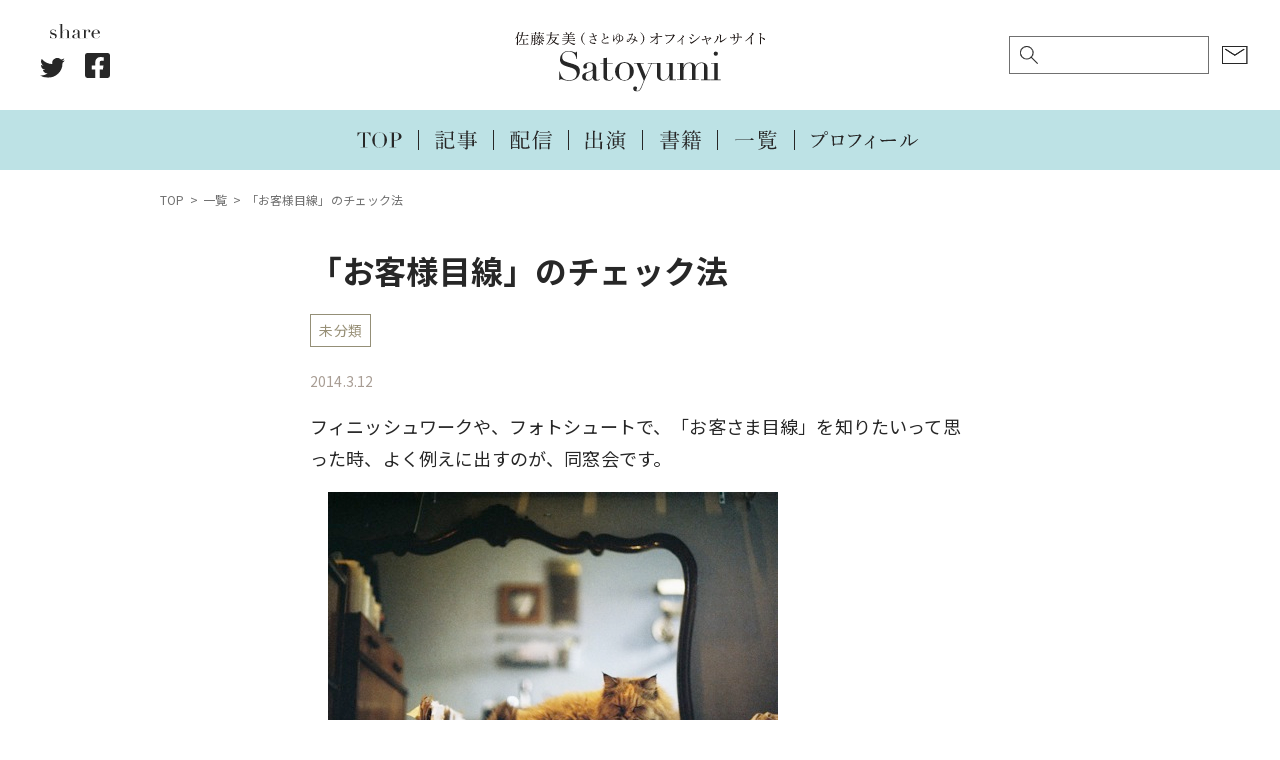

--- FILE ---
content_type: text/html; charset=UTF-8
request_url: https://satoyumi.com/15133
body_size: 5865
content:
<!-- single.php --><!DOCTYPE html>
<html lang="ja">
	<head prefix="og: http://ogp.me/ns# fb: http://ogp.me/ns/fb# article: http://ogp.me/ns/article#">
					<!-- Global site tag (gtag.js) - Google Analytics -->
			<script async src="https://www.googletagmanager.com/gtag/js?id=UA-88736131-1"></script>
			<script>
			window.dataLayer = window.dataLayer || [];
			function gtag(){dataLayer.push(arguments);}
			gtag('js', new Date());
			
			gtag('config', 'UA-48329341-1');
			</script>
		
		<meta charset="UTF-8">
 		<meta name="viewport" content="width=device-width, user-scalable=yes, maximum-scale=1.0, minimum-scale=1.0">

					<title>「お客様目線」のチェック法｜Satoyumi｜佐藤友美（さとゆみ）オフィシャルサイト</title>
			<meta property="og:title" content="「お客様目線」のチェック法｜Satoyumi｜佐藤友美（さとゆみ）オフィシャルサイト">
			<meta property="og:url" content="https://satoyumi.com/15133">
		
											<meta property="og:image" content="https://satoyumi.com/wp-content/uploads/2014/03/lgf01a201310171900.jpg">
							
		<meta name="description" content="佐藤友美（さとゆみ）のオフィシャルサイトです。">
		<meta property="og:description" content="佐藤友美（さとゆみ）のオフィシャルサイトです。">
		<meta property="og:type" content="website">
		<meta property="og:locale" content="ja_JP">
		<meta name="twitter:card" content="summary_large_image">

		<!--GoogleFont呼び出し-->
		<link rel="preconnect" href="https://fonts.googleapis.com">
		<link rel="preconnect" href="https://fonts.gstatic.com" crossorigin>
		<link href="https://fonts.googleapis.com/css2?family=Noto+Sans+JP:wght@400;500;700&family=Roboto:wght@400;700&display=swap" rel="stylesheet">

		<link rel="stylesheet" href="https://satoyumi.com/wp-content/themes/tukuru/style.css?20230808" type="text/css" media="screen">
		<link rel="stylesheet" href="https://satoyumi.com/wp-content/themes/tukuru/assets/css/slick.css?20211014" type="text/css" media="screen">
		<link rel="stylesheet" href="https://satoyumi.com/wp-content/themes/tukuru/assets/css/slick-theme.css?20211014" type="text/css" media="screen">
		<link rel="shortcut icon" href="https://satoyumi.com/wp-content/themes/tukuru/assets/images/favicon.ico"/>
				<script type="text/javascript" src="https://code.jquery.com/jquery-2.2.4.min.js"></script>
		<meta name='robots' content='max-image-preview:large' />
<link rel='dns-prefetch' href='//s.w.org' />
<link rel="alternate" type="application/rss+xml" title="Satoyumi &raquo; 「お客様目線」のチェック法 のコメントのフィード" href="https://satoyumi.com/15133/feed" />
		<script type="text/javascript">
			window._wpemojiSettings = {"baseUrl":"https:\/\/s.w.org\/images\/core\/emoji\/13.1.0\/72x72\/","ext":".png","svgUrl":"https:\/\/s.w.org\/images\/core\/emoji\/13.1.0\/svg\/","svgExt":".svg","source":{"concatemoji":"https:\/\/satoyumi.com\/wp-includes\/js\/wp-emoji-release.min.js?ver=5.8.12"}};
			!function(e,a,t){var n,r,o,i=a.createElement("canvas"),p=i.getContext&&i.getContext("2d");function s(e,t){var a=String.fromCharCode;p.clearRect(0,0,i.width,i.height),p.fillText(a.apply(this,e),0,0);e=i.toDataURL();return p.clearRect(0,0,i.width,i.height),p.fillText(a.apply(this,t),0,0),e===i.toDataURL()}function c(e){var t=a.createElement("script");t.src=e,t.defer=t.type="text/javascript",a.getElementsByTagName("head")[0].appendChild(t)}for(o=Array("flag","emoji"),t.supports={everything:!0,everythingExceptFlag:!0},r=0;r<o.length;r++)t.supports[o[r]]=function(e){if(!p||!p.fillText)return!1;switch(p.textBaseline="top",p.font="600 32px Arial",e){case"flag":return s([127987,65039,8205,9895,65039],[127987,65039,8203,9895,65039])?!1:!s([55356,56826,55356,56819],[55356,56826,8203,55356,56819])&&!s([55356,57332,56128,56423,56128,56418,56128,56421,56128,56430,56128,56423,56128,56447],[55356,57332,8203,56128,56423,8203,56128,56418,8203,56128,56421,8203,56128,56430,8203,56128,56423,8203,56128,56447]);case"emoji":return!s([10084,65039,8205,55357,56613],[10084,65039,8203,55357,56613])}return!1}(o[r]),t.supports.everything=t.supports.everything&&t.supports[o[r]],"flag"!==o[r]&&(t.supports.everythingExceptFlag=t.supports.everythingExceptFlag&&t.supports[o[r]]);t.supports.everythingExceptFlag=t.supports.everythingExceptFlag&&!t.supports.flag,t.DOMReady=!1,t.readyCallback=function(){t.DOMReady=!0},t.supports.everything||(n=function(){t.readyCallback()},a.addEventListener?(a.addEventListener("DOMContentLoaded",n,!1),e.addEventListener("load",n,!1)):(e.attachEvent("onload",n),a.attachEvent("onreadystatechange",function(){"complete"===a.readyState&&t.readyCallback()})),(n=t.source||{}).concatemoji?c(n.concatemoji):n.wpemoji&&n.twemoji&&(c(n.twemoji),c(n.wpemoji)))}(window,document,window._wpemojiSettings);
		</script>
		<style type="text/css">
img.wp-smiley,
img.emoji {
	display: inline !important;
	border: none !important;
	box-shadow: none !important;
	height: 1em !important;
	width: 1em !important;
	margin: 0 .07em !important;
	vertical-align: -0.1em !important;
	background: none !important;
	padding: 0 !important;
}
</style>
	<link rel='stylesheet' id='wp-block-library-css'  href='https://satoyumi.com/wp-includes/css/dist/block-library/style.min.css?ver=5.8.12' type='text/css' media='all' />
<link rel="https://api.w.org/" href="https://satoyumi.com/wp-json/" /><link rel="alternate" type="application/json" href="https://satoyumi.com/wp-json/wp/v2/posts/15133" /><link rel="EditURI" type="application/rsd+xml" title="RSD" href="https://satoyumi.com/xmlrpc.php?rsd" />
<link rel="wlwmanifest" type="application/wlwmanifest+xml" href="https://satoyumi.com/wp-includes/wlwmanifest.xml" /> 
<meta name="generator" content="WordPress 5.8.12" />
<link rel="canonical" href="https://satoyumi.com/15133" />
<link rel='shortlink' href='https://satoyumi.com/?p=15133' />
<link rel="alternate" type="application/json+oembed" href="https://satoyumi.com/wp-json/oembed/1.0/embed?url=https%3A%2F%2Fsatoyumi.com%2F15133" />
<link rel="alternate" type="text/xml+oembed" href="https://satoyumi.com/wp-json/oembed/1.0/embed?url=https%3A%2F%2Fsatoyumi.com%2F15133&#038;format=xml" />
	</head>
	<body class="post-template-default single single-post postid-15133 single-format-standard">
		<div class="cover_bg"></div>
		<header class="site ">
			<div class="container">
				<div class="logo"><a href="/" class="logo"><img src="https://satoyumi.com/wp-content/themes/tukuru/assets/images/logo.svg" alt="Satoyumi｜佐藤友美（さとゆみ）オフィシャルサイト"></a></div>				<div class="left_side pc">
					<div class="share" data-wow-delay="0.5s">
						<img src="https://satoyumi.com/wp-content/themes/tukuru/assets/images/share.svg" class="ttl">
						<ul>
							<li class="twitter"> 
								<a target="blank" href="https://twitter.com/intent/tweet?url=https://satoyumi.com/15133&text=「お客様目線」のチェック法&tw_p=tweetbutton" onclick="window.open(this.href, 'tweetwindow', 'width=550, height=450,personalbar=0,toolbar=0,scrollbars=1,resizable=1'); return false;">
									<img src="https://satoyumi.com/wp-content/themes/tukuru/assets/images/share_twitter.svg" alt="Twitter">
								</a>
							</li>
							<li class="facebook">
								<a href="https://www.facebook.com/sharer.php?src=bm&u=https://satoyumi.com/15133&t=「お客様目線」のチェック法" onclick="javascript:window.open(this.href, '', 'menubar=no,toolbar=no,resizable=yes,scrollbars=yes,height=300,width=600');return false;">
									<img src="https://satoyumi.com/wp-content/themes/tukuru/assets/images/share_facebook.svg" alt="Facebook">
								</a>
							</li>
						</ul>
					</div>					
				</div>
				<div class="right_side pc">
					<div class="search_form">
						<form id="form" action="https://satoyumi.com/" method="get">
    <input id="s-box" name="s" type="text" placeholder=""/>
    <button type="submit" id="s-btn-area"><div id="s-btn">検索</div></button>
</form>					</div>
					<div class="contact">
						<a href="https://satoyumi.com/contact"><img src="https://satoyumi.com/wp-content/themes/tukuru/assets/images/icon_mail.svg" alt="お仕事のご依頼"></a>
					</div>
				</div>
				<div class="right_side sp">
					<div class="contact">
						<a class="toggle2"><img src="https://satoyumi.com/wp-content/themes/tukuru/assets/images/icon_search.svg" alt="検索"></a>
					</div>
					<div class="contact">
						<a href="https://satoyumi.com/contact"><img src="https://satoyumi.com/wp-content/themes/tukuru/assets/images/icon_mail.svg" alt="お仕事のご依頼"></a>
					</div>
				</div>
				<div class="search_form" style="display: none;">
					<form id="form" action="https://satoyumi.com/" method="get">
    <input id="s-box" name="s" type="text" placeholder=""/>
    <button type="submit" id="s-btn-area"><div id="s-btn">検索</div></button>
</form>				</div>
				<nav>
					<ul>
						<li><a href="https://satoyumi.com/"><img src="https://satoyumi.com/wp-content/themes/tukuru/assets/images/nav_top.svg" alt="TOP"></a></li>
						<li><a href="https://satoyumi.com/category/%e8%a8%98%e4%ba%8b"><img src="https://satoyumi.com/wp-content/themes/tukuru/assets/images/nav_article.svg" alt="記事"></a></li>
						<li><a href="https://satoyumi.com/category/%e9%85%8d%e4%bf%a1"><img src="https://satoyumi.com/wp-content/themes/tukuru/assets/images/nav_stream.svg" alt="配信"></a></li>
						<li><a href="https://satoyumi.com/category/%e5%87%ba%e6%bc%94"><img src="https://satoyumi.com/wp-content/themes/tukuru/assets/images/nav_media.svg" alt="出演"></a></li>
						<li><a href="https://satoyumi.com/books"><img src="https://satoyumi.com/wp-content/themes/tukuru/assets/images/nav_books.svg" alt="書籍"></a></li>
						<li><a href="https://satoyumi.com/archives"><img src="https://satoyumi.com/wp-content/themes/tukuru/assets/images/nav_archives.svg" alt="一覧"></a></li>
						<li><a href="https://satoyumi.com/profile"><img src="https://satoyumi.com/wp-content/themes/tukuru/assets/images/nav_profile.svg" alt="プロフィール"></a></li>
					</ul>
				</nav>
			</div>
			<div class="overlay">
				<a class="toggle" id="btn"><span></span><span></span><span></span></a>
				<nav>
					<ul>
						<li><a href="https://satoyumi.com/"><img src="https://satoyumi.com/wp-content/themes/tukuru/assets/images/slide_top.svg" alt="TOP"></a></li>
						<li>
							<a href="https://satoyumi.com/archives"><img src="https://satoyumi.com/wp-content/themes/tukuru/assets/images/slide_archives.svg" alt="一覧"></a>
							<ul>
								<li><a href="https://satoyumi.com/category/%e8%a8%98%e4%ba%8b"><img src="https://satoyumi.com/wp-content/themes/tukuru/assets/images/slide_article.svg" alt="記事"></a></li>
								<li><a href="https://satoyumi.com/category/%e9%85%8d%e4%bf%a1"><img src="https://satoyumi.com/wp-content/themes/tukuru/assets/images/slide_stream.svg" alt="配信"></a></li>
								<li><a href="https://satoyumi.com/category/%e5%87%ba%e6%bc%94"><img src="https://satoyumi.com/wp-content/themes/tukuru/assets/images/slide_media.svg" alt="出演"></a></li>
								<li><a href="https://satoyumi.com/category/%e6%9b%b8%e7%b1%8d"><img src="https://satoyumi.com/wp-content/themes/tukuru/assets/images/slide_books.svg" alt="書籍"></a></li>			
							</ul>
						</li>
						<li><a href="https://satoyumi.com/profile"><img src="https://satoyumi.com/wp-content/themes/tukuru/assets/images/slide_profile.svg" alt="プロフィール"></a></li>
						<li><a href="https://satoyumi.com/archives_2019"><img src="https://satoyumi.com/wp-content/themes/tukuru/assets/images/slide_archives_2019.svg" alt="2019年以前のお仕事"></a></li>
						<li><a href="https://satoyumi.com/contact"><img src="https://satoyumi.com/wp-content/themes/tukuru/assets/images/slide_contact.svg" alt="お仕事のご依頼"></a></li>
					</ul>
				</nav>
			</div>
		</header>	<div class="wrapper">
		<main>
			<article>
				<ul class="breadcrumb" itemscope="" itemtype="http://schema.org/BreadcrumbList">
					<li itemprop="itemListElement" itemscope="" itemtype="http://schema.org/ListItem"><a href="https://satoyumi.com" itemprop="item"><span itemprop="name">TOP</span></a><meta itemprop="position" content="1"></li>
					<li itemprop="itemListElement" itemscope="" itemtype="http://schema.org/ListItem"><a href="https://satoyumi.com/archives" itemprop="item"><span itemprop="name">一覧</span></a><meta itemprop="position" content="2"></li>
					<li itemprop="itemListElement" itemscope="" itemtype="http://schema.org/ListItem"><a itemprop="item"><span itemprop="name">「お客様目線」のチェック法</span></a><meta itemprop="position" content="3"></li>
				</ul>
				<section class="single">
					<div class="container">
													<h1>「お客様目線」のチェック法</h1>
							<div class="cat">
																<a href="https://satoyumi.com/category/default">未分類</a>    
										
							</div>
							<time datetime="2014-03-12">2014.3.12</time>
							<div class="content"><p>フィニッシュワークや、フォトシュートで、「お客さま目線」を知りたいって思った時、よく例えに出すのが、同窓会です。<br />
<span id="more-15133"></span></p>
<p>、<img loading="lazy" title="lgf01a201310171900.jpg" alt="Lgf01a201310171900" src="https://satoyumi.com/wp-content/uploads/2014/03/lgf01a201310171900.jpg" width="450" height="301" border="0" /></p>
<p>「その髪型の女の子が同窓会にきたとして、可愛い！って思うか、うわっ気張りすぎ、頑張りすぎ！　って思うか」ということ。</p>
<p>自分がその髪を作ったことをいったん忘れて、一歩ひいて見た時に、その髪が気張り過ぎって思ったら、多分、お客様もそう思うんじゃないかなって思います。</p>
<p>&nbsp;</p>
<p>一番簡単でオススメな「お客様目線」チェック法でした！</p>
<p>&nbsp;</p>
<p>&nbsp;</p>
<p>追伸：誰か、私に、「ビジネス書の読者目線」のチェック法も教えてほしい今日このごろの、さとゆみ＠ライターでした。</p>
<p>ではまた明日。ぐっばい。</p>
<p>&nbsp;</p>
<p>【関連記事】</p>
<p><a href="https://satoyumi.com/blog/3937.html " target="_blank">その写真、タグづけしないで！！</a></p>
<p><a href=" https://satoyumi.com/blog/4815.html https://satoyumi.com/blog/15080.html " target="_blank">美容師さんの直筆取材シートを誌面に掲載したいと思ったワケ</a></p>
<p><a href="https://satoyumi.com/blog/15080.html" target="_blank">お客さまはキレイになりたくてサロンに来てる</a></p>
</div>
							<div class="share" data-wow-delay="0.5s">
								<img src="https://satoyumi.com/wp-content/themes/tukuru/assets/images/share_color.svg" class="ttl">
								<ul>
									<li class="twitter"> 
										<a target="blank" href="https://twitter.com/intent/tweet?url=https://satoyumi.com/15133&text=「お客様目線」のチェック法&tw_p=tweetbutton" onclick="window.open(this.href, 'tweetwindow', 'width=550, height=450,personalbar=0,toolbar=0,scrollbars=1,resizable=1'); return false;">
											<img src="https://satoyumi.com/wp-content/themes/tukuru/assets/images/share_twitter_color.svg" alt="Twitter">
										</a>
									</li>
									<li class="facebook">
										<a href="https://www.facebook.com/sharer.php?src=bm&u=https://satoyumi.com/15133&t=「お客様目線」のチェック法" onclick="javascript:window.open(this.href, '', 'menubar=no,toolbar=no,resizable=yes,scrollbars=yes,height=300,width=600');return false;">
											<img src="https://satoyumi.com/wp-content/themes/tukuru/assets/images/share_facebook_color.svg" alt="Facebook">
										</a>
									</li>
								</ul>
							</div>
							<div class="tag">
								<div class="ttl"><span>タグ</span></div>
															</div>
											</div>
				</section>
				<section class="banner">
					<div class="container">
						<div class="to_archives">
							<a href="https://satoyumi.com/archives_2019"><img src="https://satoyumi.com/wp-content/themes/tukuru/assets/images/btn_2019.svg" alt="2019年以前のお仕事"></a>
						</div>
						<div class="row">
	<div class="column">
		<a href="
https://www.amazon.co.jp/%E9%AB%AA%E3%81%AE%E3%81%93%E3%81%A8%E3%80%81%E3%81%93%E3%82%8C%E3%81%A7%E3%80%81%E3%81%9C%E3%82%93%E3%81%B6%E3%80%82-%E4%BD%90%E8%97%A4-%E5%8F%8B%E7%BE%8E/dp/4761275669?__mk_ja_JP=%E3%82%AB%E3%82%BF%E3%82%AB%E3%83%8A&dchild=1&keywords=%E5%A5%B3%E3%81%AF%E3%80%81%E9%AB%AA%E3%81%A8%E3%80%81%E7%94%9F%E3%81%8D%E3%81%A6%E3%81%84%E3%81%8F&qid=1634738590&sr=8-2&linkCode=ll1&tag=core15-22&linkId=1a13eb6aa820d816a6e5e29d973eef94&language=ja_JP&ref_=as_li_ss_tl" target="_blank"><img src="https://satoyumi.com/wp-content/themes/tukuru/assets/images/banner_a.png"></a>
	</div>
	<div class="column">
		<a href="
https://www.amazon.co.jp/%E6%9B%B8%E3%81%8F%E4%BB%95%E4%BA%8B%E3%81%8C%E3%81%97%E3%81%9F%E3%81%84-%E4%BD%90%E8%97%A4-%E5%8F%8B%E7%BE%8E/dp/4484212250?__mk_ja_JP=%E3%82%AB%E3%82%BF%E3%82%AB%E3%83%8A&dchild=1&keywords=%E6%9B%B8%E3%81%8F%E4%BB%95%E4%BA%8B%E3%81%8C%E3%81%97%E3%81%9F%E3%81%84&qid=1634867054&sr=8-1&linkCode=ll1&tag=core15-22&linkId=8071e1942a8b9f413bdd4997f88d9dbc&language=ja_JP&ref_=as_li_ss_tl" target="_blank"><img src="https://satoyumi.com/wp-content/themes/tukuru/assets/images/banner_b.png"></a>
	</div>
</div>
						<div class="to_contact">
							<a href="https://satoyumi.com/contact"><img src="https://satoyumi.com/wp-content/themes/tukuru/assets/images/btn_contact.svg" alt="お仕事のご依頼はこちら"></a>
						</div>
					</div>
				</section>
			</article>
		</main>
	</div>
		<footer class="site">
			<div class="container">
				<nav>
					<ul>
						<li><a href="https://satoyumi.com/"><img src="https://satoyumi.com/wp-content/themes/tukuru/assets/images/nav_top_white.svg" alt="TOP"></a></li>
						<li><a href="https://satoyumi.com/category/%e8%a8%98%e4%ba%8b"><img src="https://satoyumi.com/wp-content/themes/tukuru/assets/images/nav_article_white.svg" alt="記事"></a></li>
						<li><a href="https://satoyumi.com/category/%e9%85%8d%e4%bf%a1"><img src="https://satoyumi.com/wp-content/themes/tukuru/assets/images/nav_stream_white.svg" alt="配信"></a></li>
						<li><a href="https://satoyumi.com/category/%e5%87%ba%e6%bc%94"><img src="https://satoyumi.com/wp-content/themes/tukuru/assets/images/nav_media_white.svg" alt="出演"></a></li>
						<li><a href="https://satoyumi.com/books"><img src="https://satoyumi.com/wp-content/themes/tukuru/assets/images/nav_books_white.svg" alt="書籍"></a></li>
						<li><a href="https://satoyumi.com/archives"><img src="https://satoyumi.com/wp-content/themes/tukuru/assets/images/nav_archives_white.svg" alt="一覧"></a></li>
						<li><a href="https://satoyumi.com/profile"><img src="https://satoyumi.com/wp-content/themes/tukuru/assets/images/nav_profile_white.svg" alt="プロフィール"></a></li>
					</ul>
				</nav>
				<div class="share" data-wow-delay="0.5s">
					<img src="https://satoyumi.com/wp-content/themes/tukuru/assets/images/share_white.svg" class="ttl">
					<ul>
						<li class="twitter"> 
							<a target="blank" href="https://twitter.com/intent/tweet?url=https://satoyumi.com/15133&text=「お客様目線」のチェック法&tw_p=tweetbutton" onclick="window.open(this.href, 'tweetwindow', 'width=550, height=450,personalbar=0,toolbar=0,scrollbars=1,resizable=1'); return false;">
								<img src="https://satoyumi.com/wp-content/themes/tukuru/assets/images/share_twitter_white.svg" alt="Twitter">
							</a>
						</li>
						<li class="facebook">
							<a href="https://www.facebook.com/sharer.php?src=bm&u=https://satoyumi.com/15133&t=「お客様目線」のチェック法" onclick="javascript:window.open(this.href, '', 'menubar=no,toolbar=no,resizable=yes,scrollbars=yes,height=300,width=600');return false;">
								<img src="https://satoyumi.com/wp-content/themes/tukuru/assets/images/share_facebook_white.svg" alt="Facebook">
							</a>
						</li>
					</ul>
				</div>
				<div class="copyright">©︎ 2021 Satoyumi All rights reserved.</div>
			</div>
		</footer>
				<script type='text/javascript' src='https://satoyumi.com/wp-includes/js/comment-reply.min.js?ver=5.8.12' id='comment-reply-js'></script>
<script type='text/javascript' src='https://satoyumi.com/wp-includes/js/wp-embed.min.js?ver=5.8.12' id='wp-embed-js'></script>
		<script src="https://ajax.googleapis.com/ajax/libs/jquery/1.12.4/jquery.min.js"></script>
		<script type="text/javascript" src="https://satoyumi.com/wp-content/themes/tukuru/assets/js/loading.js?20200412"></script>
		<script type="text/javascript" src="https://satoyumi.com/wp-content/themes/tukuru/assets/js/slick.min.js"></script>
		<script type="text/javascript" src="https://satoyumi.com/wp-content/themes/tukuru/assets/js/header-mobile.js"></script>
		<script>
		jQuery(function(){
		  jQuery('a[href^="#"]').click(function() {
		    var speed = 500;
		    var href= jQuery(this).attr("href");
		    var target = jQuery(href == "#" || href == "" ? 'html' : href);
		    var position = target.offset().top;
		    jQuery("html, body").animate({scrollTop:position}, speed, "swing");
		    return false;
		  });
		});
		</script>
	</body>
</html>

--- FILE ---
content_type: image/svg+xml
request_url: https://satoyumi.com/wp-content/themes/tukuru/assets/images/slide_media.svg
body_size: 1472
content:
<svg id="グループ_420" data-name="グループ 420" xmlns="http://www.w3.org/2000/svg" width="31.662" height="14.895" viewBox="0 0 31.662 14.895">
  <path id="パス_264" data-name="パス 264" d="M1256.794,1921.188c0,.342-.228.5-.731.5-.374,0-.537-.146-.537-.423,0-.293.082-1.138.082-3.122a22.025,22.025,0,0,0-.082-2.52c1.626.2,1.87.26,1.87.488,0,.163-.114.293-.6.472v3.886h3.821v-2.992a25.018,25.018,0,0,0-.114-3.3c1.74.163,1.935.309,1.935.5,0,.162-.146.309-.618.487v5.3h3.886v-2.846a15.168,15.168,0,0,0-.081-2c1.545.179,1.838.276,1.838.52,0,.146-.114.26-.569.439v1.154c0,2.065.065,3.057.065,3.366,0,.374-.228.553-.715.553-.39,0-.537-.146-.537-.439v-.342h-3.886v6.5h4.634v-2.716a14.033,14.033,0,0,0-.1-1.967c1.626.162,1.886.243,1.886.488,0,.163-.13.293-.586.472v1.2c0,2.146.065,3.2.065,3.529,0,.374-.244.553-.764.553-.374,0-.5-.13-.5-.455v-.7h-10.358v.6c0,.39-.228.585-.748.585-.374,0-.537-.146-.537-.488,0-.293.081-1.236.081-3.4a16.944,16.944,0,0,0-.081-2.374c1.512.146,1.837.26,1.837.471,0,.163-.114.276-.552.472v3.724h4.52v-6.5h-3.821Z" transform="translate(-1254.81 -1914.098)" fill="#1a1311"/>
  <path id="パス_265" data-name="パス 265" d="M1296.575,1927.979c0-.618.081-1.138.081-1.577,0-1.09-.211-1.317-1.252-1.626-.1-.032-.065-.228.032-.211a5.144,5.144,0,0,0,.651.065.763.763,0,0,0,.748-.439c.666-1.138,1.317-2.39,2.374-4.635.049-.081.244-.016.211.081-.748,2.261-1.138,3.334-1.675,4.748a3.568,3.568,0,0,0-.277,1.106c0,.634.586,1.463.586,2.228,0,.651-.358,1.057-.846,1.057C1296.787,1928.776,1296.575,1928.484,1296.575,1927.979Zm.228-7.9a3.805,3.805,0,0,0-1.35-1.594c-.049-.032.016-.162.082-.146,1.545.228,2.5.894,2.5,1.675a.67.67,0,0,1-.618.732C1297.145,1920.744,1297.015,1920.565,1296.8,1920.077Zm1.073-3.87a4.062,4.062,0,0,0-1.349-1.658c-.049-.032.016-.163.081-.147,1.577.276,2.5.959,2.5,1.756,0,.455-.276.716-.586.716S1298.1,1916.711,1297.876,1916.207Zm.732,12.374a10.112,10.112,0,0,0,2.943-1.61,4.759,4.759,0,0,0,.943-.975c1.171.667,1.366.829,1.366.975s-.195.244-.748.163a10.875,10.875,0,0,1-4.423,1.675C1298.592,1928.825,1298.51,1928.614,1298.608,1928.581Zm9.024-8.228c.472-.5.537-.553.651-.553.1,0,.2.049.7.455.244.2.309.293.309.406,0,.1-.065.179-.423.423v1.09c0,2.049.033,3.024.033,3.317,0,.374-.2.521-.667.521-.342,0-.471-.114-.471-.407v-.13h-6.326v.13c0,.342-.227.488-.683.488-.357,0-.488-.13-.488-.406,0-.342.065-.976.065-2.976,0-1.333-.016-2.065-.081-2.975a10.8,10.8,0,0,1,1.317.618h2.39V1918.6h-1.9a4.627,4.627,0,0,0-.992.1l-.162-.618a5.7,5.7,0,0,0,1.122.114h4.878c.569-.651.683-.732.781-.732.114,0,.227.065.715.423a8.179,8.179,0,0,0,.455-1.3h-7.9c-.016,1.171-.471,2.049-1.105,2.049a.589.589,0,0,1-.634-.634c0-.244.081-.407.407-.618a2.475,2.475,0,0,0,1.024-1.968c0-.065.163-.065.179,0a6.58,6.58,0,0,1,.114.764h3.025v-.976a10.409,10.409,0,0,0-.081-1.22c1.529.147,1.74.277,1.74.439,0,.13-.065.228-.488.406v1.35h3.61c.455-.521.536-.6.667-.6.114,0,.227.114.781.634.276.277.342.39.342.488,0,.2-.13.276-.488.276a.642.642,0,0,0-.585.26,5.775,5.775,0,0,1-.943.748c.308.26.39.358.39.455s-.049.163-.212.163h-3.626v1.756Zm-6.2.406v1.886h2.52v-1.886Zm0,4.309h2.52v-2.016h-2.52Zm6.326-4.309h-2.7v1.886h2.7Zm-2.7,2.293v2.016h2.7v-2.016Zm3.252,5.171a6.594,6.594,0,0,0-2.748-1.788c-.081-.033-.032-.2.049-.2,2.748.244,4.131,1.024,4.131,2a.574.574,0,0,1-.569.634C1308.917,1928.874,1308.819,1928.809,1308.315,1928.224Z" transform="translate(-1278.865 -1913.979)" fill="#1a1311"/>
</svg>


--- FILE ---
content_type: image/svg+xml
request_url: https://satoyumi.com/wp-content/themes/tukuru/assets/images/logo.svg
body_size: 9974
content:
<svg xmlns="http://www.w3.org/2000/svg" width="147.05" height="35.555" viewBox="0 0 147.05 35.555">
  <g id="グループ_417" data-name="グループ 417" transform="translate(-4255.796 94.935)">
    <g id="グループ_415" data-name="グループ 415" transform="translate(3245.135 -980.014)">
      <path id="パス_47" data-name="パス 47" d="M1044.782,896.81h.334v4.321h-.286c-.478-2.793-2.2-4.416-4.511-4.416-2.077,0-3.939,1.1-3.939,3.27a2.975,2.975,0,0,0,2.2,2.817c1.05.429,2.148.74,2.984,1a20.408,20.408,0,0,1,2.889,1,3.887,3.887,0,0,1,2.339,3.724c0,3.032-2.316,5.634-6.135,5.634-3.151,0-3.772-.884-4.917-.884-.454,0-.549.143-.716.525h-.358v-5.133h.263c1.027,4.631,3.271,5.156,5.729,5.156,3.318,0,4.3-2.124,4.3-3.843,0-2.005-1.408-2.984-3.175-3.557-.907-.287-1.886-.549-2.841-.86-2.077-.692-3.843-1.647-3.843-4.177a4.937,4.937,0,0,1,5.228-5.013c2.148,0,2.912.931,3.747.931C1044.52,897.311,1044.568,897.216,1044.782,896.81Z" transform="translate(2)" fill="#272727"/>
      <path id="パス_48" data-name="パス 48" d="M1068.689,917.185c0,.787.262,1.122.835,1.122a2.032,2.032,0,0,0,1.1-.383l.191.263a2.834,2.834,0,0,1-1.791.6,2.093,2.093,0,0,1-2.363-1.862h-.048c-.5,1.337-1.6,1.862-3.151,1.862-1.981,0-3.079-.765-3.079-2.316a2.214,2.214,0,0,1,.573-1.647,4.911,4.911,0,0,1,2.53-1.193,10.1,10.1,0,0,0,2.6-1c.406-.334.621-.669.621-1.934,0-1.814-.478-2.459-1.838-2.459-1.027,0-1.815.334-1.815,1.194,0,.5.143,1.1.143,1.36,0,.43-.31.788-.955.788-.931,0-1.146-.334-1.146-1.026,0-1.5,1.432-2.65,3.724-2.65,2.65,0,3.867,1.337,3.867,3.247Zm-2.053-2.125V912.6h-.048c-.1.43-1.026.716-2.506,1.313a2.265,2.265,0,0,0-1.647,2.292c0,1.385.6,2.1,1.767,2.1C1065.824,918.307,1066.635,917.065,1066.635,915.06Z" transform="translate(-10.244 -4.643)" fill="#272727"/>
      <path id="パス_49" data-name="パス 49" d="M1083.752,906.209h3.39v.334h-3.39v7.878c0,1.218.43,2.029,1.432,2.029a2.176,2.176,0,0,0,2.006-2l.334.119a2.492,2.492,0,0,1-2.65,2.22c-2.387,0-3.175-1.027-3.175-2.6v-7.639h-1.838v-.334h1.838V903.13a1.926,1.926,0,0,0,.907.167,1.69,1.69,0,0,0,1.146-.358Z" transform="translate(-19.035 -2.644)" fill="#272727"/>
      <path id="パス_50" data-name="パス 50" d="M1101.463,918.784a5.674,5.674,0,0,1-5.562-5.444,5.563,5.563,0,1,1,5.562,5.444Zm3.175-5.444c0-3.532-.835-5.108-3.2-5.108s-3.151,1.719-3.151,5.013c0,4.7,1.5,5.2,3.246,5.2C1103.85,918.449,1104.638,916.8,1104.638,913.341Z" transform="translate(-26.439 -4.643)" fill="#272727"/>
      <path id="パス_51" data-name="パス 51" d="M1121.715,908.418v.334h-2.006l3.079,7.5,3.223-7.5h-1.982v-.334h3.653v.334h-1.29l-4.225,9.883c-.454,1.074-.883,2.22-1.6,4.011s-1.528,2.841-2.96,2.841-2.149-.836-2.149-1.839a1.091,1.091,0,0,1,1.146-1.193c.692,0,1.122.334,1.122.836,0,.454-.405.812-.405,1.289,0,.406.238.5.62.5,1.1,0,1.647-1.146,2.149-2.268.573-1.289,1.026-2.554,1.551-3.843l-4.13-10.218h-1.647v-.334Z" transform="translate(-35.262 -4.853)" fill="#272727"/>
      <path id="パス_52" data-name="パス 52" d="M1141.231,908.418v7.424c0,1.934.693,2.817,2.029,2.817a2.971,2.971,0,0,0,2.2-1.289,4.889,4.889,0,0,0,1-2.984v-5.634h-1.814v-.334h3.868v9.907h1.838v.334h-3.843v-2.411h-.048c-.835,1.885-2.029,2.746-3.652,2.746a4.007,4.007,0,0,1-2.7-.836c-.645-.549-.931-1.241-.931-2.721v-6.685h-1.838v-.334Z" transform="translate(-45.019 -4.853)" fill="#272727"/>
      <path id="パス_53" data-name="パス 53" d="M1172.68,910.246a3.518,3.518,0,0,1,3.509-2.268c2.435,0,3.485,1.313,3.485,3.485v6.685h1.839v.334h-5.729v-.334h1.838v-8.164a1.548,1.548,0,0,0-1.647-1.671,3.417,3.417,0,0,0-3.342,3.6v6.231h1.839v.334h-5.729v-.334h1.838v-7.854c0-1.241-.6-1.981-1.575-1.981-1.743,0-3.414,1.719-3.414,4.416v5.419h1.838v.334h-5.73v-.334h1.838v-9.573H1161.7v-.334h3.843v2.506h.048a3.7,3.7,0,0,1,3.724-2.769c1.6,0,2.936.645,3.318,2.268Z" transform="translate(-55.777 -4.675)" fill="#272727"/>
      <path id="パス_54" data-name="パス 54" d="M1202.31,903.807v9.907h1.838v.334h-5.73v-.334h1.838v-9.573h-1.838v-.334Zm-1.074-4.3a1.265,1.265,0,1,1,1.266-1.266A1.274,1.274,0,0,1,1201.236,899.511Z" transform="translate(-72.455 -0.242)" fill="#272727"/>
    </g>
    <g id="グループ_416" data-name="グループ 416" transform="translate(3504.224 -855.237)">
      <path id="パス_115" data-name="パス 115" d="M753.284,767.972c0,.2-.111.307-.358.307-.222,0-.29-.06-.29-.273,0-.171.026-.776.051-2.745,0-.545,0-1.091.009-1.628a7.56,7.56,0,0,1-1.006,1.142c-.043.043-.145-.026-.111-.077a10,10,0,0,0,1.551-3.205,6.3,6.3,0,0,0,.188-1.031c.674.17.955.3.955.409,0,.094-.077.136-.324.17a10.849,10.849,0,0,1-.921,2.08c.426.068.5.1.5.188,0,.068-.043.12-.247.213Zm1.833-3.009a7.066,7.066,0,0,1-1.492,1.952c-.043.042-.136-.034-.1-.085a10.348,10.348,0,0,0,1.773-4.049h-.887a3.1,3.1,0,0,0-.554.043l-.085-.324a2.858,2.858,0,0,0,.639.068h.929c.051-.256.094-.512.136-.767a9.535,9.535,0,0,0,.1-1.27c.716.119.963.171.963.281,0,.094-.068.136-.3.2a13.292,13.292,0,0,1-.273,1.552h2.293c.392-.469.452-.512.5-.512s.119.043.529.384c.188.145.221.2.221.256s-.026.085-.111.085h-3.478a10.6,10.6,0,0,1-.7,1.969h2.788c.367-.443.435-.477.486-.477s.111.034.486.358c.153.128.2.2.2.256s-.026.077-.111.077h-2.029v2.677h1.262c.384-.469.443-.5.494-.5s.128.034.52.375c.179.153.222.2.222.256s-.034.085-.12.085h-4.774a3.222,3.222,0,0,0-.622.051l-.085-.324a4.051,4.051,0,0,0,.7.06h1.773v-2.677Z" transform="translate(0 -0.126)" fill="#1a1311"/>
      <path id="パス_116" data-name="パス 116" d="M795.984,765.672c-.026.2-.051.384-.085.554a4.113,4.113,0,0,1-.921,2c-.034.042-.119-.008-.1-.051a6.406,6.406,0,0,0,.537-1.995,21.836,21.836,0,0,0,.128-2.8c0-.614-.008-.81-.051-1.4a4.828,4.828,0,0,1,.665.358h.716c.239-.281.281-.315.333-.315s.111.034.358.256c.128.12.153.171.153.222s-.034.094-.213.2v1.193c0,2.984.017,3.265.017,3.589a.6.6,0,0,1-.247.528.758.758,0,0,1-.418.128c-.111,0-.145-.034-.162-.153-.034-.256-.128-.332-.631-.435-.042-.009-.042-.1,0-.1.418.026.571.034.742.034.1,0,.136-.043.136-.145v-1.679Zm4.2-4.288c.009.128.009.2.009.247,0,.171-.119.247-.349.247-.179,0-.264-.06-.264-.2,0-.026,0-.111.008-.29H797.97c.008.179.008.3.008.341,0,.154-.128.23-.358.23-.188,0-.264-.06-.264-.2,0-.051.009-.154.017-.375h-1.637a3.834,3.834,0,0,0-.588.051l-.085-.324a3.235,3.235,0,0,0,.674.06h1.645v-.145a3.54,3.54,0,0,0-.051-.724c.844.094.929.128.929.239,0,.06-.051.111-.29.2v.426h1.619v-.094a4.564,4.564,0,0,0-.051-.776c.759.085.921.128.921.239,0,.068-.034.119-.273.2v.426h1.407c.341-.4.409-.443.46-.443s.119.043.5.332c.179.136.222.2.222.247s-.034.077-.111.077Zm-4.109,2.736c-.009.443-.034.9-.068,1.338h.929v-1.338Zm.861-1.56h-.844v.682c0,.239,0,.46-.009.665h.853Zm2.327,1.961a4.937,4.937,0,0,1-1.568,1.415c-.034.026-.1-.06-.068-.085a5.484,5.484,0,0,0,1.151-1.33h-.511a2.556,2.556,0,0,0-.52.06l-.085-.333a2.392,2.392,0,0,0,.58.06h.665a5.06,5.06,0,0,0,.367-.784h-.75a2.681,2.681,0,0,0-.477.051l-.085-.324a2.466,2.466,0,0,0,.537.06h.853a4.546,4.546,0,0,0,.188-.776,3.044,3.044,0,0,0,.051-.554c.563.094.853.17.853.281,0,.068-.051.119-.264.171a7.053,7.053,0,0,1-.273.878h.631a7.505,7.505,0,0,0,.375-.7,3.352,3.352,0,0,0,.2-.554c.631.264.724.324.724.409s-.085.119-.315.128a4.537,4.537,0,0,1-.784.716h.741c.247-.3.307-.341.358-.341s.119.042.426.264c.128.094.17.154.17.213s-.034.077-.111.077h-1.85a3.359,3.359,0,0,0,.554.784h.733c.273-.332.333-.367.383-.367.068,0,.136.034.443.281.145.1.179.171.179.221s-.026.077-.111.077h-1.406a3.227,3.227,0,0,0,.264.213,3.744,3.744,0,0,0,1.389.6c.043.008.026.085-.017.094-.179.051-.23.093-.358.426a.1.1,0,0,1-.1.076.768.768,0,0,1-.247-.094,5.394,5.394,0,0,1-.989-.784,4.348,4.348,0,0,1-.4-.528Zm.955,1.9.162.026a5.17,5.17,0,0,0,.418-.639,2.313,2.313,0,0,0,.23-.52c.511.273.665.375.665.46s-.068.111-.324.094a5.6,5.6,0,0,1-.827.631c.98.2,1.628.6,1.628,1a.271.271,0,0,1-.256.29c-.119,0-.2-.043-.333-.2a3.4,3.4,0,0,0-1.364-1.014c0,.673.017.81.017.972a.609.609,0,0,1-.153.426.7.7,0,0,1-.52.239c-.085,0-.111-.026-.128-.179-.034-.213-.188-.315-.742-.426-.042-.008-.042-.1,0-.1.409.026.691.034.87.034.085,0,.128-.034.128-.128v-.827a9.256,9.256,0,0,1-1.44.8c-.034.2-.068.256-.136.256s-.094-.034-.375-.733a4.348,4.348,0,0,0,.6-.085,9.807,9.807,0,0,0,1.355-.4v-.707a3.948,3.948,0,0,0-.042-.81c.724.077.835.111.835.213,0,.068-.06.111-.264.2Zm-1.705-3.512a1.59,1.59,0,0,0-.409-.784c-.026-.026.025-.077.06-.068.563.179.869.452.869.724a.342.342,0,0,1-.307.375C798.609,763.157,798.55,763.089,798.516,762.91Zm.332,3.214a1.744,1.744,0,0,0-.392-.656c-.026-.026.017-.068.051-.06.563.111.844.341.844.614a.3.3,0,0,1-.281.315C798.967,766.337,798.9,766.286,798.848,766.124Zm1.816-1.816a7.257,7.257,0,0,1-.367-.784h-.477a4.565,4.565,0,0,1-.409.784Z" transform="translate(-34.072)" fill="#1a1311"/>
      <path id="パス_117" data-name="パス 117" d="M842.947,763.887c.29-.3.332-.332.383-.332s.1.034.435.341c.128.119.154.179.154.23,0,.085-.077.136-.307.213a6.417,6.417,0,0,1-1.236,2.054c.051.043.1.077.154.119a5.923,5.923,0,0,0,2.736,1.049c.034.009.026.077-.009.085a.619.619,0,0,0-.452.469c-.034.128-.077.171-.145.171a2.092,2.092,0,0,1-.452-.137,6.586,6.586,0,0,1-2.182-1.406A7.488,7.488,0,0,1,838.8,768.4c-.06.017-.094-.119-.043-.145a8.048,8.048,0,0,0,2.89-1.927,6.3,6.3,0,0,1-1.057-2.225h-.171a8.28,8.28,0,0,1-.409,1.253,6.571,6.571,0,0,1-2.319,2.873c-.051.034-.136-.051-.094-.094a7.935,7.935,0,0,0,1.884-3,11.4,11.4,0,0,0,.571-2.668h-1.6a3.018,3.018,0,0,0-.605.051l-.085-.324a3.907,3.907,0,0,0,.673.06h1.645c.026-.35.051-.793.051-1.074a4.137,4.137,0,0,0-.026-.554c.861.1,1.006.145,1.006.29,0,.094-.068.145-.3.222-.017.392-.042.759-.077,1.117h3.248c.4-.486.46-.529.511-.529s.128.043.528.375c.179.162.222.221.222.281s-.034.085-.119.085h-4.416c-.06.477-.136.954-.238,1.423Zm-2.148.213a5.277,5.277,0,0,0,1.134,1.9,6.661,6.661,0,0,0,1.023-1.9Z" transform="translate(-67.684 -0.252)" fill="#1a1311"/>
      <path id="パス_118" data-name="パス 118" d="M885.457,765.678a3.705,3.705,0,0,0,1.713,1.3,6.786,6.786,0,0,0,2.148.384c.034,0,.034.085,0,.094a.75.75,0,0,0-.494.563.131.131,0,0,1-.136.094,2.21,2.21,0,0,1-.418-.076,6.208,6.208,0,0,1-1.475-.631,4.041,4.041,0,0,1-1.492-1.645,2.626,2.626,0,0,1-.929,1.373,5.166,5.166,0,0,1-2.83,1.023c-.06.009-.085-.128-.025-.145a4.784,4.784,0,0,0,2.514-1.287,2.942,2.942,0,0,0,.631-1.04h-2.336a4.441,4.441,0,0,0-.656.051l-.085-.324a4.469,4.469,0,0,0,.733.06h2.4a3.706,3.706,0,0,0,.1-.861c.844.119.938.145.938.256,0,.077-.051.145-.3.222a3.382,3.382,0,0,1-.077.384h2.591c.35-.418.409-.452.46-.452s.119.034.511.341c.162.128.2.188.2.247s-.026.077-.111.077Zm2.506-1.449c.358-.418.426-.46.477-.46s.119.043.494.349c.162.137.2.188.2.239s-.034.085-.119.085H882.3a3.68,3.68,0,0,0-.665.051l-.085-.332a3.792,3.792,0,0,0,.733.068h2.66v-1.074h-1.824a2.94,2.94,0,0,0-.6.051l-.085-.332a3.2,3.2,0,0,0,.665.068h1.841v-1h-2.31a3,3,0,0,0-.605.051l-.094-.332a3.247,3.247,0,0,0,.682.068h3.316a7.68,7.68,0,0,0,.469-.9,2.511,2.511,0,0,0,.162-.486c.665.264.869.375.869.469s-.051.128-.366.145a5.813,5.813,0,0,1-.835.775h1.492c.358-.392.418-.435.469-.435s.119.043.477.315c.17.145.213.2.213.247s-.034.085-.119.085h-3.188v1h1.62c.332-.384.4-.426.452-.426s.119.043.477.315c.154.128.188.188.188.239s-.026.085-.111.085h-2.625v1.074Zm-4.023-2.839a1.889,1.889,0,0,0-.528-.912c-.026-.025.017-.077.051-.068.725.153,1.134.52,1.134.878a.343.343,0,0,1-.375.367C884.059,761.655,884,761.6,883.94,761.39Z" transform="translate(-102.223 -0.031)" fill="#1a1311"/>
      <path id="パス_119" data-name="パス 119" d="M936.515,760.947a.1.1,0,0,1-.047.087,4.82,4.82,0,0,0-.016,7.327c.055.047.063.071.063.095a.042.042,0,0,1-.047.047.209.209,0,0,1-.1-.039,5.633,5.633,0,0,1-1.578-1.7,4.015,4.015,0,0,1,0-4.117,5.493,5.493,0,0,1,1.6-1.719.173.173,0,0,1,.079-.024A.045.045,0,0,1,936.515,760.947Z" transform="translate(-143.718 -0.471)" fill="#1a1311"/>
      <path id="パス_120" data-name="パス 120" d="M959.741,765.323a1.588,1.588,0,0,0,.3-.19.625.625,0,0,1,.347-.11c.237,0,.331.118.331.26,0,.1-.055.158-.252.253a12.349,12.349,0,0,1-1.333.536,7.513,7.513,0,0,0,.765,1.372,3.984,3.984,0,0,0,.331.41.739.739,0,0,1,.166.465c0,.252-.11.331-.26.331-.079,0-.166-.055-.3-.2a1.216,1.216,0,0,0-.623-.331,3.6,3.6,0,0,0-1-.15,1.867,1.867,0,0,0-1.041.268.679.679,0,0,0-.307.544.779.779,0,0,0,.544.7,3.478,3.478,0,0,0,1.459.26,2.373,2.373,0,0,0,.276-.016,1.691,1.691,0,0,1,.268-.024.724.724,0,0,1,.323.079.282.282,0,0,1,.189.276c0,.2-.134.308-.663.308a4.633,4.633,0,0,1-2.058-.434,1.143,1.143,0,0,1-.7-1.033,1.068,1.068,0,0,1,.607-.947,2.379,2.379,0,0,1,1.207-.292,7.848,7.848,0,0,1,1.278.118,13.829,13.829,0,0,1-.828-1.6,4.924,4.924,0,0,1-1.356.245,1.657,1.657,0,0,1-.71-.126,1.026,1.026,0,0,1-.481-.379.23.23,0,0,1-.055-.134.078.078,0,0,1,.071-.079.17.17,0,0,1,.1.04,1.176,1.176,0,0,0,.394.205,1.908,1.908,0,0,0,.592.071,4.57,4.57,0,0,0,1.278-.253c-.11-.339-.213-.67-.339-1.041-.055-.166-.1-.245-.173-.284a.433.433,0,0,0-.205-.039c-.087,0-.2.016-.237.016s-.079-.024-.079-.055c0-.047.047-.11.134-.174a.7.7,0,0,1,.386-.15,1.216,1.216,0,0,1,.615.173c.126.071.174.15.174.237a.318.318,0,0,1-.055.157.465.465,0,0,0-.032.213,4.079,4.079,0,0,0,.2.82A7.021,7.021,0,0,0,959.741,765.323Z" transform="translate(-160.982 -2.945)" fill="#1a1311"/>
      <path id="パス_121" data-name="パス 121" d="M991.911,766.707c-.039-.41-.048-.994-.079-1.656-.008-.174-.016-.229-.071-.292a.441.441,0,0,0-.221-.1c-.087-.016-.118-.016-.189-.024-.039-.008-.055-.016-.055-.047a.2.2,0,0,1,.095-.134.48.48,0,0,1,.292-.11,1.173,1.173,0,0,1,.686.3.367.367,0,0,1,.15.284.3.3,0,0,1-.087.19.412.412,0,0,0-.055.189,10.51,10.51,0,0,0-.024,1.514c.016.205.071.339.2.339a.857.857,0,0,0,.26-.055c.339-.15.757-.339,1.1-.521.071-.039.1-.063.1-.118,0-.087-.118-.213-.252-.3-.047-.031-.071-.039-.071-.063s.079-.095.166-.095a1.051,1.051,0,0,1,.576.324.67.67,0,0,1,.268.426c0,.142-.118.205-.245.237s-.276.071-.442.118c-.4.118-.828.26-1.262.426a4.887,4.887,0,0,0-1.175.647,1.146,1.146,0,0,0-.536.923.672.672,0,0,0,.394.592,2.762,2.762,0,0,0,1.262.189,6.331,6.331,0,0,0,1.183-.118,2.178,2.178,0,0,1,.394-.087.876.876,0,0,1,.339.071c.173.079.26.174.26.3,0,.158-.095.229-.434.284a11.339,11.339,0,0,1-1.475.079,3.866,3.866,0,0,1-1.641-.292,1.044,1.044,0,0,1-.639-.97,1.379,1.379,0,0,1,.386-.923,4.515,4.515,0,0,1,1.144-.86A.789.789,0,0,1,991.911,766.707Z" transform="translate(-188.145 -3.178)" fill="#1a1311"/>
      <path id="パス_122" data-name="パス 122" d="M1026.35,765.969a1.668,1.668,0,0,1,1.144.394,1.709,1.709,0,0,1,.576,1.309,1.756,1.756,0,0,1-.7,1.483,2.3,2.3,0,0,1-1.388.481,2.073,2.073,0,0,1-.229-.008,3.576,3.576,0,0,1-1.711,1.53.443.443,0,0,1-.158.047.1.1,0,0,1-.087-.087c0-.039.024-.079.1-.126a3.785,3.785,0,0,0,1.4-1.451,1.906,1.906,0,0,1-.938-.6,2.2,2.2,0,0,1-.552-1.42,8.1,8.1,0,0,0-.883,1.088.976.976,0,0,0-.229.536c0,.15.016.26.016.331,0,.134-.039.229-.158.229s-.213-.079-.3-.229a2.074,2.074,0,0,1-.189-.994,5.665,5.665,0,0,1,.158-1.151,4.5,4.5,0,0,0,.126-.828,1.157,1.157,0,0,0-.276-.7.219.219,0,0,1-.055-.1.086.086,0,0,1,.087-.079.271.271,0,0,1,.166.071,1.2,1.2,0,0,1,.465.915,3.141,3.141,0,0,1-.095.71,5.4,5.4,0,0,0-.134.875c-.008.134.016.205.039.205s.032-.008.055-.039a10.356,10.356,0,0,1,1.191-1.23,3.585,3.585,0,0,1,.4-1.593,1.072,1.072,0,0,1,.875-.639.876.876,0,0,1,.781.457,2.251,2.251,0,0,1,.229.623C1026.176,765.969,1026.239,765.969,1026.35,765.969Zm-2.279,1.309a2.053,2.053,0,0,0,.56,1.419,1.827,1.827,0,0,0,.836.442,5.723,5.723,0,0,0,.252-1.735,10.765,10.765,0,0,0-.039-1.1A4.032,4.032,0,0,0,1024.071,767.278Zm1.443-1.775a.516.516,0,0,0-.489-.371c-.2,0-.434.166-.623.52a2.905,2.905,0,0,0-.316,1.222,4.626,4.626,0,0,1,1.562-.82A2.979,2.979,0,0,0,1025.514,765.5Zm1.577,3.249a1.658,1.658,0,0,0,.481-1.2,1.4,1.4,0,0,0-.363-.978,1.23,1.23,0,0,0-.891-.363,1.521,1.521,0,0,0-.189.008,9.488,9.488,0,0,1,.063,1.1,6.082,6.082,0,0,1-.26,1.853A1.713,1.713,0,0,0,1027.091,768.753Z" transform="translate(-212.804 -3.615)" fill="#1a1311"/>
      <path id="パス_123" data-name="パス 123" d="M1066.034,768.8a.464.464,0,0,1,.213.387.278.278,0,0,1-.276.268.57.57,0,0,1-.315-.158,6.191,6.191,0,0,0-.962-.639,4.485,4.485,0,0,1-.954,1.42,4.272,4.272,0,0,1-1.317.844.419.419,0,0,1-.165.039.073.073,0,0,1-.079-.071c0-.047.024-.071.094-.11a4.592,4.592,0,0,0,1.223-1.017,5.08,5.08,0,0,0,.757-1.325,5.363,5.363,0,0,0-2-.5,5.608,5.608,0,0,1-.994,1.459.961.961,0,0,1-.686.284c-.363,0-.623-.181-.623-.663a1.256,1.256,0,0,1,.639-.994,2.669,2.669,0,0,1,1.356-.394,23.3,23.3,0,0,0,1-2.374c.023-.063,0-.095-.087-.071-.347.11-.6.2-.8.276a1.5,1.5,0,0,0-.292.134.373.373,0,0,1-.173.055.443.443,0,0,1-.323-.229,1.068,1.068,0,0,1-.2-.489.5.5,0,0,1,.039-.189c.016-.039.039-.063.063-.063s.055.031.087.087a1,1,0,0,0,.126.189.364.364,0,0,0,.307.158,3.887,3.887,0,0,0,.907-.205.622.622,0,0,0,.331-.2.249.249,0,0,1,.181-.11.96.96,0,0,1,.386.15c.087.047.174.126.174.213,0,.1-.055.158-.118.268-.15.276-.3.607-.513,1.065-.181.4-.434.836-.655,1.317a7.356,7.356,0,0,1,2,.4,5.151,5.151,0,0,0,.221-1.057.341.341,0,0,0-.126-.316,1.137,1.137,0,0,0-.292-.165c-.04-.016-.055-.039-.055-.063s.04-.055.079-.071a.442.442,0,0,1,.181-.031,1.427,1.427,0,0,1,.591.26c.181.134.3.276.3.395a.238.238,0,0,1-.071.181.487.487,0,0,0-.142.26c-.071.268-.134.5-.213.773A5.4,5.4,0,0,1,1066.034,768.8Zm-5.324-.536a.893.893,0,0,0-.418.71.264.264,0,0,0,.284.292.8.8,0,0,0,.544-.332,5.341,5.341,0,0,0,.678-1.009A2.4,2.4,0,0,0,1060.71,768.268Z" transform="translate(-242.646 -3.382)" fill="#1a1311"/>
      <path id="パス_124" data-name="パス 124" d="M1097.7,760.924a5.488,5.488,0,0,1,1.6,1.719,4.015,4.015,0,0,1,0,4.117,5.466,5.466,0,0,1-1.585,1.7.169.169,0,0,1-.095.039.045.045,0,0,1-.047-.047c0-.032.024-.063.063-.1a4.813,4.813,0,0,0-.024-7.327.126.126,0,0,1-.039-.087c0-.024.016-.039.047-.039A.137.137,0,0,1,1097.7,760.924Z" transform="translate(-272.255 -0.471)" fill="#1a1311"/>
      <path id="パス_125" data-name="パス 125" d="M1129.565,765.113a1.209,1.209,0,0,0,.349-.07.609.609,0,0,1,.253-.07,1.625,1.625,0,0,1,.638.131.346.346,0,0,1,.227.28.228.228,0,0,1-.254.227c-.061,0-.166-.009-.288-.018-.271-.017-.664-.035-1.127-.035-.3,0-.629.009-1.066.026,0,.533.018.988.026,1.547.017.743.044,1.608.044,1.958a.747.747,0,0,1-.131.542.92.92,0,0,1-.629.28c-.1,0-.122-.017-.149-.131a.381.381,0,0,0-.183-.262,4.106,4.106,0,0,0-.691-.3c-.079-.026-.131-.052-.131-.131a.1.1,0,0,1,.1-.087,1.031,1.031,0,0,1,.14.017,6.469,6.469,0,0,0,.926.1c.14,0,.166-.044.166-.14.009-.9,0-2.045-.009-2.971a9.786,9.786,0,0,1-1.687,1.73,10.465,10.465,0,0,1-2.028,1.311.484.484,0,0,1-.183.052c-.061,0-.1-.087-.1-.131s.035-.1.122-.157a14.074,14.074,0,0,0,1.914-1.468,9.85,9.85,0,0,0,1.529-1.7c-.682.087-1.259.166-1.669.245a1.525,1.525,0,0,0-.49.14.365.365,0,0,1-.253.079c-.14,0-.314-.1-.55-.358a.8.8,0,0,1-.271-.454c0-.1.018-.2.07-.2s.079.052.14.1a.888.888,0,0,0,.647.288c.114,0,.28-.009.516-.026.647-.07,1.25-.122,2.263-.219,0-.594,0-1.014-.017-1.32-.009-.157-.026-.271-.088-.315a1.048,1.048,0,0,0-.5-.157c-.061-.009-.1-.009-.1-.052a.2.2,0,0,1,.087-.131.791.791,0,0,1,.393-.113,1.9,1.9,0,0,1,.656.166c.227.105.323.227.323.376a.394.394,0,0,1-.14.253c-.035.044-.052.1-.07.332-.009.218-.009.516-.009.926C1128.849,765.166,1129.137,765.148,1129.565,765.113Z" transform="translate(-292.875 -2.246)" fill="#1a1311"/>
      <path id="パス_126" data-name="パス 126" d="M1166.594,772.65c0-.061.052-.1.148-.157a9.173,9.173,0,0,0,2.6-2.237,10.911,10.911,0,0,0,1.363-2.281.5.5,0,0,0,.07-.2c0-.035-.035-.044-.087-.044s-.148.009-.35.026c-.865.087-2.036.227-2.718.332a.855.855,0,0,0-.41.122.352.352,0,0,1-.228.07c-.14,0-.358-.148-.568-.437a.9.9,0,0,1-.236-.5c0-.149.061-.192.1-.192s.1.07.175.14a.8.8,0,0,0,.629.306c.21,0,.428-.009.76-.035.882-.079,1.774-.157,2.63-.245a.516.516,0,0,0,.314-.1.38.38,0,0,1,.21-.122.793.793,0,0,1,.481.262c.21.183.332.323.332.472,0,.1-.1.157-.2.2a.58.58,0,0,0-.288.289,11.324,11.324,0,0,1-1.5,2.281,7.8,7.8,0,0,1-2.9,2.123.58.58,0,0,1-.192.052A.132.132,0,0,1,1166.594,772.65Z" transform="translate(-326.233 -5.343)" fill="#1a1311"/>
      <path id="パス_127" data-name="パス 127" d="M1202.493,772.061a.538.538,0,0,1-.026.114,2.792,2.792,0,0,0-.018.446c0,.28-.009.664,0,1.084.009.481.009.9.009,1.258,0,.192-.088.306-.21.306a.319.319,0,0,1-.271-.175,1,1,0,0,1-.149-.428.732.732,0,0,1,.052-.218,1,1,0,0,0,.044-.332c.017-.245.017-.524.026-.9,0-.358.009-.752.009-1.084,0-.157-.009-.21-.044-.262a10.531,10.531,0,0,1-2.316,1.844.453.453,0,0,1-.174.07.15.15,0,0,1-.122-.114c0-.044.035-.1.1-.149a15.639,15.639,0,0,0,2-1.826,9.75,9.75,0,0,0,1-1.25.486.486,0,0,0,.114-.271c0-.07-.088-.157-.219-.245-.1-.07-.166-.114-.166-.157s.079-.1.227-.1a1.365,1.365,0,0,1,.691.262c.175.113.306.245.306.367a.2.2,0,0,1-.148.2.527.527,0,0,0-.2.148c-.28.341-.551.638-.865.979C1202.379,771.816,1202.493,771.947,1202.493,772.061Z" transform="translate(-352.301 -7.375)" fill="#1a1311"/>
      <path id="パス_128" data-name="パス 128" d="M1233.084,768.24c.428.166.647.376.647.655a.355.355,0,0,1-.367.4c-.1,0-.209-.114-.332-.271a2.925,2.925,0,0,0-.883-.769c-.061-.035-.087-.07-.087-.122s.061-.1.209-.1A2.808,2.808,0,0,1,1233.084,768.24Zm.7,3.557a.4.4,0,0,1-.289.174c-.148,0-.262-.052-.533-.341a1.232,1.232,0,0,1-.393-.708c0-.14.044-.262.105-.262.044,0,.1.078.166.157.1.122.279.323.428.323a.97.97,0,0,0,.437-.149,19.737,19.737,0,0,0,2.438-1.582,23.765,23.765,0,0,0,2.019-1.756c.1-.087.157-.166.2-.166.061,0,.131.052.131.1a.289.289,0,0,1-.079.183,11.775,11.775,0,0,1-1.94,2.01,19.125,19.125,0,0,1-2.482,1.826A.649.649,0,0,0,1233.784,771.8Zm.463-5.279c.323.166.515.384.515.647a.385.385,0,0,1-.358.428c-.14,0-.21-.1-.35-.332a2.848,2.848,0,0,0-.821-.83c-.052-.035-.078-.061-.078-.114s.07-.088.166-.088A2.346,2.346,0,0,1,1234.247,766.519Z" transform="translate(-378.078 -4.664)" fill="#1a1311"/>
      <path id="パス_129" data-name="パス 129" d="M1271.454,772.27a.479.479,0,0,0,.236-.148.255.255,0,0,1,.2-.1c.1,0,.21.052.472.253.21.166.271.245.271.358s-.07.166-.219.183a.327.327,0,0,0-.227.1,13.481,13.481,0,0,1-1.363,1.215.3.3,0,0,1-.157.061.112.112,0,0,1-.1-.087.255.255,0,0,1,.079-.14,11.1,11.1,0,0,0,1.083-1.355c.026-.035,0-.07-.044-.061-.489.122-1.258.358-1.853.542.052.236.114.463.175.734.166.655.323,1.267.48,1.861a1.739,1.739,0,0,1,.079.411.248.248,0,0,1-.245.236c-.157,0-.271-.035-.306-.227-.166-.76-.324-1.529-.481-2.211-.052-.253-.1-.481-.149-.673-.5.157-.865.288-1.179.411a.789.789,0,0,0-.253.157.265.265,0,0,1-.193.087c-.1,0-.192-.044-.4-.245a.713.713,0,0,1-.288-.524c0-.061.026-.131.061-.131s.052.018.1.061a.609.609,0,0,0,.385.21,1.651,1.651,0,0,0,.446-.061c.385-.1.8-.2,1.241-.332-.088-.384-.166-.673-.236-.935a1.127,1.127,0,0,0-.131-.332.24.24,0,0,0-.184-.079,1.748,1.748,0,0,0-.219-.009c-.061,0-.1-.018-.1-.061s.044-.114.148-.184a.493.493,0,0,1,.3-.1,1.4,1.4,0,0,1,.5.149c.254.131.306.21.306.288a.308.308,0,0,1-.052.157.231.231,0,0,0-.044.122.866.866,0,0,0,.018.183c.035.218.078.419.14.7C1270.406,772.567,1271,772.392,1271.454,772.27Z" transform="translate(-405.629 -8.537)" fill="#1a1311"/>
      <path id="パス_130" data-name="パス 130" d="M1302.357,768.424a1.206,1.206,0,0,0-.332-.184c-.044-.017-.07-.044-.07-.079,0-.07.157-.122.288-.122a1.374,1.374,0,0,1,.708.3c.183.122.314.262.314.393a.285.285,0,0,1-.113.218.633.633,0,0,0-.149.3,6.1,6.1,0,0,1-.813,1.7,5.383,5.383,0,0,1-1.52,1.459.4.4,0,0,1-.157.061.13.13,0,0,1-.1-.114c0-.044.017-.07.087-.131a6.368,6.368,0,0,0,1.879-3,2.234,2.234,0,0,0,.1-.533A.321.321,0,0,0,1302.357,768.424Zm2.045-.988c.219.131.341.236.341.393a.314.314,0,0,1-.1.218.45.45,0,0,0-.079.271c-.026.909-.035,1.7-.044,2.683,0,.07.026.1.044.1a.393.393,0,0,0,.148-.044,13.319,13.319,0,0,0,3.059-1.9c.061-.052.1-.087.148-.087a.15.15,0,0,1,.114.122.209.209,0,0,1-.061.114,11.019,11.019,0,0,1-3.094,2.386.5.5,0,0,0-.175.183c-.052.1-.1.131-.183.131-.122,0-.236-.079-.393-.271a.778.778,0,0,1-.21-.428.489.489,0,0,1,.026-.149,1.2,1.2,0,0,0,.044-.332c.009-.8.009-1.669,0-2.552a1.275,1.275,0,0,0-.061-.568.685.685,0,0,0-.42-.3c-.052-.017-.087-.035-.087-.079,0-.087.218-.166.367-.166A1.741,1.741,0,0,1,1304.4,767.436Z" transform="translate(-431.856 -5.407)" fill="#1a1311"/>
      <path id="パス_131" data-name="パス 131" d="M1347.09,764.964c0-.219-.017-.315-.1-.385a1.248,1.248,0,0,0-.428-.192c-.07-.017-.105-.035-.105-.078s.053-.079.105-.1a.529.529,0,0,1,.28-.07,1.6,1.6,0,0,1,.655.2c.21.1.28.2.28.332a.305.305,0,0,1-.07.192.869.869,0,0,0-.079.341c-.009.175-.009.385-.009.621.612-.061,1.066-.105,1.669-.14.009-.376.009-.717.009-1.058a1.688,1.688,0,0,0-.061-.673.338.338,0,0,0-.2-.157,1.193,1.193,0,0,0-.28-.07c-.07-.009-.1-.044-.1-.079s.061-.088.122-.131a.5.5,0,0,1,.288-.07,1.867,1.867,0,0,1,.577.14c.3.114.4.236.4.384a.359.359,0,0,1-.1.2.492.492,0,0,0-.079.306c-.009.349-.026.734-.035,1.171.2-.009.42-.018.725-.035a.7.7,0,0,0,.314-.079.466.466,0,0,1,.271-.07,1.568,1.568,0,0,1,.7.21.319.319,0,0,1,.166.306c0,.1-.088.175-.228.175a3.2,3.2,0,0,1-.524-.052c-.219-.026-.437-.035-.638-.044-.288-.009-.551-.009-.8-.009a4.718,4.718,0,0,1-.656,2.56,4.124,4.124,0,0,1-2.316,1.617.642.642,0,0,1-.192.035.1.1,0,0,1-.1-.1c0-.07.035-.1.114-.131a4.278,4.278,0,0,0,2.071-1.7,4.819,4.819,0,0,0,.533-2.272c-.568.017-1.057.061-1.66.122-.009.62-.017,1.1-.017,1.433,0,.306-.131.454-.262.454-.218,0-.314-.157-.314-.419s.044-.839.053-1.4c-.219.035-.42.061-.621.105a1.891,1.891,0,0,0-.489.157.42.42,0,0,1-.253.087.873.873,0,0,1-.577-.324c-.218-.209-.288-.341-.288-.515,0-.07.044-.1.079-.1s.07.026.131.078a.988.988,0,0,0,.559.262,4.249,4.249,0,0,0,.55-.026c.315-.035.6-.07.917-.1Z" transform="translate(-466.828 -2.472)" fill="#1a1311"/>
      <path id="パス_132" data-name="パス 132" d="M1390.639,766.906c0,.647.018,1.468.018,2.071,0,.192-.1.341-.245.341a.439.439,0,0,1-.35-.245,1,1,0,0,1-.131-.481.593.593,0,0,1,.044-.219,2.146,2.146,0,0,0,.07-.568c.009-.734.017-1.521.017-2.438,0-.262-.017-.358-.1-.454a14.075,14.075,0,0,1-2.971,2.421.447.447,0,0,1-.21.079.115.115,0,0,1-.114-.131c0-.052.044-.1.14-.166a18.79,18.79,0,0,0,2.578-2.377,15.037,15.037,0,0,0,1.319-1.669.529.529,0,0,0,.114-.288c0-.07-.07-.175-.262-.289-.114-.07-.175-.1-.175-.157,0-.07.157-.122.288-.122a1.84,1.84,0,0,1,.769.306c.253.175.341.262.341.42,0,.131-.078.192-.2.253a.571.571,0,0,0-.254.2c-.367.446-.708.847-1.127,1.276.4.3.5.411.5.559a.261.261,0,0,1-.035.157.574.574,0,0,0-.026.21Z" transform="translate(-499.734 -1.504)" fill="#1a1311"/>
      <path id="パス_133" data-name="パス 133" d="M1426.311,767.37c0,.507.026,1.555.026,2.115,0,.262-.114.349-.245.349a.3.3,0,0,1-.28-.175,1.458,1.458,0,0,1-.192-.647,1.039,1.039,0,0,1,.061-.236,1.986,1.986,0,0,0,.043-.411c.017-.472.026-.848.035-1.669.009-.848.009-1.652.009-2.456a3.221,3.221,0,0,0-.044-.673.349.349,0,0,0-.174-.183,1.518,1.518,0,0,0-.332-.131c-.061-.017-.087-.044-.087-.079s.044-.07.087-.1a.619.619,0,0,1,.271-.087,1.662,1.662,0,0,1,.708.209c.21.105.349.245.349.4a.423.423,0,0,1-.122.271.5.5,0,0,0-.079.306c-.017.332-.035.839-.035,1.468a5.262,5.262,0,0,1,1.451.332c.612.253.856.542.856.848,0,.236-.14.367-.28.367s-.245-.052-.437-.271a3.637,3.637,0,0,0-1.59-1.005Z" transform="translate(-529.996 -2.117)" fill="#1a1311"/>
    </g>
  </g>
</svg>


--- FILE ---
content_type: image/svg+xml
request_url: https://satoyumi.com/wp-content/themes/tukuru/assets/images/share.svg
body_size: 1046
content:
<svg id="グループ_260" data-name="グループ 260" xmlns="http://www.w3.org/2000/svg" width="26.087" height="8.045" viewBox="0 0 26.087 8.045">
  <path id="パス_104" data-name="パス 104" d="M2658.276,292.131h.12v1.248h-.12c-.263-.9-.646-1.237-1.227-1.237-.7,0-1.105.339-1.105.887,0,.416.317.624.8.788.329.109.712.23,1.073.35a1.4,1.4,0,0,1,1.073,1.259,1.6,1.6,0,0,1-1.74,1.554,9.994,9.994,0,0,1-1.39-.307.259.259,0,0,0-.263.153h-.12v-1.532h.12c.307,1.051.887,1.532,1.719,1.532a.843.843,0,0,0,.908-.908c0-.515-.285-.712-.7-.854-.264-.088-.614-.208-.9-.307a1.27,1.27,0,0,1-1.051-1.324,1.471,1.471,0,0,1,1.576-1.445c.6,0,.766.23,1.051.23A.187.187,0,0,0,2658.276,292.131Z" transform="translate(-2655.375 -288.935)" fill="#272727"/>
  <path id="パス_105" data-name="パス 105" d="M2674.159,280.831v4.3h.022a1.93,1.93,0,0,1,1.861-1.226c1,0,1.631.493,1.631,1.445v3.218h.843v.153h-2.627v-.153h.843V285c0-.515-.252-.941-.833-.941a1.9,1.9,0,0,0-1.74,1.992v2.517H2675v.153h-2.627v-.153h.843v-7.586h-.843v-.153Z" transform="translate(-2667.722 -280.831)" fill="#272727"/>
  <path id="パス_106" data-name="パス 106" d="M2701.663,296.247c0,.361.121.514.384.514a.936.936,0,0,0,.5-.175l.087.12a1.3,1.3,0,0,1-.821.274.96.96,0,0,1-1.084-.854h-.022a1.357,1.357,0,0,1-1.445.854c-.909,0-1.412-.35-1.412-1.062a1.017,1.017,0,0,1,.263-.755,2.249,2.249,0,0,1,1.16-.547,4.619,4.619,0,0,0,1.193-.46c.187-.153.285-.307.285-.887,0-.832-.219-1.127-.843-1.127-.471,0-.832.153-.832.547,0,.23.066.5.066.624,0,.2-.142.361-.438.361-.427,0-.526-.153-.526-.471,0-.689.657-1.215,1.708-1.215,1.214,0,1.772.613,1.772,1.489Zm-.941-.974v-1.127h-.022c-.043.2-.47.328-1.149.6a1.039,1.039,0,0,0-.755,1.051c0,.635.273.963.81.963C2700.35,296.762,2700.722,296.193,2700.722,295.273Z" transform="translate(-2686.227 -288.935)" fill="#272727"/>
  <path id="パス_107" data-name="パス 107" d="M2720.578,293.58c-.3,0-.481-.1-.481-.307s.142-.318.142-.624a.335.335,0,0,0-.383-.361c-.536,0-1.138.876-1.138,1.861v2.583h.952v.153h-2.736v-.153h.843v-4.389h-.843v-.153h1.763v1.106h.021a1.52,1.52,0,0,1,1.434-1.226.9.9,0,0,1,.974.908C2721.125,293.426,2720.885,293.58,2720.578,293.58Z" transform="translate(-2700.084 -288.993)" fill="#272727"/>
  <path id="パス_108" data-name="パス 108" d="M2735.438,294.112c-.01.241-.01.46-.01.668,0,1.434.547,2.047,1.445,2.047a1.58,1.58,0,0,0,1.686-1.237l.164.033a1.756,1.756,0,0,1-1.86,1.358,2.388,2.388,0,0,1-2.529-2.474,2.539,2.539,0,0,1,2.441-2.517,1.98,1.98,0,0,1,2.035,2.123Zm2.255-.153c.011-.175.022-.361.022-.536,0-1.095-.482-1.281-.931-1.281-.919,0-1.258.657-1.335,1.817Z" transform="translate(-2712.722 -288.935)" fill="#272727"/>
</svg>


--- FILE ---
content_type: image/svg+xml
request_url: https://satoyumi.com/wp-content/themes/tukuru/assets/images/nav_article_white.svg
body_size: 1286
content:
<svg xmlns="http://www.w3.org/2000/svg" viewBox="0 0 25 12"><defs><style>.cls-1{fill:none;}.cls-2{fill:#fff;}</style></defs><g id="レイヤー_2" data-name="レイヤー 2"><g id="レイヤー_1-2" data-name="レイヤー 1"><rect id="長方形_927" data-name="長方形 927" class="cls-1" width="25" height="12"/><g id="グループ_408" data-name="グループ 408"><path id="パス_134" data-name="パス 134" class="cls-2" d="M.14,2.69a5.18,5.18,0,0,0,1,.08H4c.46-.56.57-.61.64-.61s.18,0,.68.47c.23.17.29.26.29.34s0,.11-.16.11H1.09a5.55,5.55,0,0,0-.82.07ZM.68,1a6.4,6.4,0,0,0,.88.08H3.25c.47-.55.56-.61.64-.61s.16.06.7.47c.21.17.27.25.27.32s0,.13-.16.13H1.56a4.4,4.4,0,0,0-.73.06Zm0,3.33a5.49,5.49,0,0,0,.9.09H3.38c.41-.53.5-.59.57-.59s.18.06.66.47c.2.17.26.24.26.31s0,.12-.16.12H1.6a3.84,3.84,0,0,0-.76.07ZM.72,6a6.54,6.54,0,0,0,.89.08H3.38c.41-.52.5-.59.58-.59s.17.07.65.46c.2.15.26.24.26.31s0,.13-.16.13H1.61a4.74,4.74,0,0,0-.75.06Zm1,5.22c0,.24-.17.37-.51.37s-.38-.1-.38-.31,0-.71,0-2.21a13.57,13.57,0,0,0-.09-1.8,7.08,7.08,0,0,1,1.05.48H3.58c.37-.42.45-.47.52-.47s.15,0,.55.36c.19.16.24.25.24.32s-.08.18-.35.36V9c0,1.28,0,2,0,2.12s-.18.39-.53.39-.38-.1-.38-.31v-.34h-2ZM3.67,8h-2V10.5h2Zm3-2.7V9.68c0,.57.25.77,1.59.77,1.51,0,1.89,0,2.11-.31A4.7,4.7,0,0,0,11,8.4c0-.06.13,0,.13,0,0,.43,0,1,0,1.33s0,.28.2.36a.31.31,0,0,1,.18.33c0,.3-.22.52-.67.65a12.26,12.26,0,0,1-2.64.17c-1.9,0-2.44-.34-2.44-1.5,0-.36,0-.92,0-2.64,0-.88,0-1.75-.09-2.62A6.22,6.22,0,0,1,6.78,5H9.72V1.53H6.65a3.31,3.31,0,0,0-.94.1l-.13-.49a9.63,9.63,0,0,0,1.07.08h3c.4-.44.45-.47.53-.47s.16,0,.57.38c.22.16.26.24.26.31s0,.16-.36.39v1c0,1.81.05,2.72.05,3s-.18.42-.53.42-.41-.11-.41-.34V5.34Z"/><path id="パス_135" data-name="パス 135" class="cls-2" d="M18.45,2.07H14.77a5.22,5.22,0,0,0-1,.08l-.12-.48a6.12,6.12,0,0,0,1.05.09h3.72a9.41,9.41,0,0,0-.06-1.5c1.28.19,1.36.21,1.36.4s-.07.16-.4.3v.81H22.7c.54-.61.64-.67.72-.67s.17.06.71.52c.24.18.31.26.31.33s0,.13-.17.13H19.35v1h2.4c.36-.41.43-.45.51-.45s.14,0,.53.36c.17.15.22.24.22.31s0,.14-.31.31v.29c0,.72,0,1,0,1.12,0,.24-.19.37-.54.37s-.34-.1-.34-.3V5h-2.5V6H22c.36-.38.43-.42.5-.42s.17,0,.56.34c.2.15.24.23.24.31s0,.12-.32.32v.79h.4c.41-.53.5-.6.57-.6s.19.07.66.47c.21.17.28.25.28.33s-.05.11-.16.11H23c0,1.1,0,1.61,0,1.77s-.2.41-.58.41-.36-.1-.36-.32V9.08H19.36c0,.83,0,1.26,0,1.64a1,1,0,0,1-.32.73,1.25,1.25,0,0,1-.84.29c-.16,0-.19,0-.24-.29s-.31-.52-1.35-.73c-.06,0-.06-.16,0-.16.72,0,1.21.07,1.64.07.13,0,.18-.07.18-.21V9.08H15.52a4.51,4.51,0,0,0-.9.1l-.13-.48a5.65,5.65,0,0,0,1,.07h2.95V7.68h-4a7.75,7.75,0,0,0-1,.07l-.12-.47a6,6,0,0,0,1,.09h4.06v-1H15.61a3.91,3.91,0,0,0-1,.09l-.12-.49A6.2,6.2,0,0,0,15.58,6h2.87V5H16v.11c0,.25-.16.36-.5.36s-.4-.08-.4-.31,0-.44,0-1.3a9.14,9.14,0,0,0-.06-1.28,5.71,5.71,0,0,1,1,.49h2.34ZM16,3.37V4.69h2.45V3.37Zm3.35,1.32h2.49V3.37H19.35Zm0,2.68h2.7v-1h-2.7Zm0,.31c0,.36,0,.73,0,1.09h2.69V7.68Z"/></g></g></g></svg>